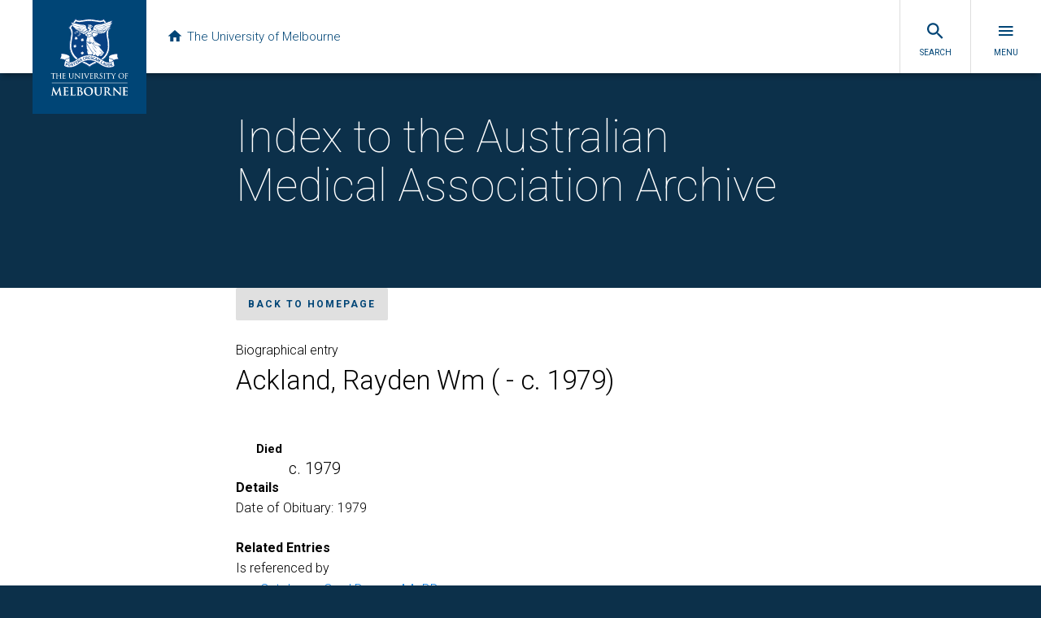

--- FILE ---
content_type: text/html
request_url: https://amaa.esrc.aws.uom.cloud/biogs/person00030b.htm
body_size: 4421
content:
<!DOCTYPE html>
<html>
<head>
  <meta charset="utf-8" />
  <meta content="width=device-width, initial-scale=1.0" name="viewport" />
  <meta content="IE=edge" http-equiv="X-UA-Compatible" />
	<title>Ackland, Rayden Wm - Biographical entry - Index to the AMA archive</title>
	<meta name="viewport" content="width=device-width, initial-scale=1">
	<meta name="Description" lang="en" content="Description">
	<meta name="robots" content="index, follow">
	<meta name="robots" content="noodp, noydir">
	<meta name="format-detection" content="telephone=no" />
	<link rel="schema.DC" href="http://purl.org/DC/elements/1.0/" />
<meta name="DC.Title" lang="en" content="Ackland, Rayden Wm - Biographical entry - Index to the AMA archive" />
<meta name="DC.Creator" lang="en" content="CREATOR" />
<meta name="DC.Subject" lang="en" content="Ackland, Rayden Wm - Biographical entry - Index to the AMA archive, SUBJECT TERMS" />
<meta name="DC.Description" lang="en" content="Ackland, Rayden Wm - Biographical entry - Index to the AMA archive - NAME is a biographical, bibliographical and archival database of SUBJECT with links to related articles and images. ADD MORE DESCRIPTION AS REQUIRED" />
<meta name="DC.Publisher" lang="en" content="PUBLISHER" />
<meta name="DC.Date.Created" scheme="ISO8601" lang="en" content="2019-01-22" />
<meta name="DC.Date.LastModified" scheme="ISO8601" lang="en" content="2019-06-04" />
<meta name="DC.Type" lang="en" content="Document" />
<meta name="DC.Format" scheme="IMT" lang="en" content="text/html" />
<meta name="DC.Identifier" scheme="URL" lang="en" content="http://biogs/person00030b.htm" />
<meta name="DC.Language" scheme="ISO639" lang="en" content="en-gb" />
<meta name="DC.Rights" lang="en" content="Copyright of" />
<meta name="Author" lang="en" content="CREATOR" />
<meta name="Description" lang="en" content="Ackland, Rayden Wm - Biographical entry - Index to the AMA archive, NAME is a biographical, bibliographical and archival database of SUBJECT with links to related articles and images. ADD MORE DESCRIPTION AS REQUIRED" />
<meta name="Keywords" lang="en" content="Ackland, Rayden Wm - Biographical entry - Index to the AMA archive, SUBJECT TERMS" />
<meta name="Generator" content="Online Heritage Resource Manager (OHRM) V Alpha 2.16++++" />

	<meta name="EAC" lang="en" content="eac/person00030.xml" />
	<!-- CSS links -->
	<!--[if lt IE 9]><script src="//oss.maxcdn.com/libs/html5shiv/3.7.0/html5shiv.js"></script><![endif]-->
    <link rel="stylesheet" href="//uom-design-system.s3.amazonaws.com/v3.0/uom.css">
    <script src="//uom-design-system.s3.amazonaws.com/v3.0/uom.js"></script>
	<link rel="stylesheet" href="../assets/css/custom.css">
	<!-- Header Javascript links -->
	<script src="../assets/js/responsive-nav.js"></script> 
	<!--[if lt IE 9]>
		<script src="https://html5shim.googlecode.com/svn/trunk/html5.js"></script>
		<script src="../assets/js/respond.min.js"></script>
	<![endif]-->
</head>
<body id="entity">
<div class="uomcontent">
    <div class="page-inner">
              <div role="main">
	<header class="container header" role="banner">
		<h1>Index to the Australian Medical Association Archive</h1>
		<p></p>
	</header>
<div class="no-js" id="sitemap" role="navigation">
  <h2>Index to the Australian Medical Association Archive</h2>
    <ul>
			<li id="nav-home"><a href="../index.html">Home</a></li>
			<li id="nav-about"><a href="../about.html">About</a></li>
			<li id="nav-browse"><a href="../browse.htm">Browse</a></li>
			<li id="nav-access"><a href="../access.html">Access</a></li>
			<li id="credits"><a href="../credits.html">Credits</a></li>
    </ul>
</div>
<p>
  <a class="button-small with-arrow-left soft" href="../index.html">Back to homepage</a>
</p>
	 			<h4>Biographical entry</h4>
				<h1>
					Ackland, Rayden Wm ( - c. 1979)
				</h1>
				

<dl class="content-summary">
<dt class="enddate">Died</dt><dd class="enddate">c. 1979</dd>
</dl>



<div class="module">
<h3 id="details">Details</h3>
<p>Date of Obituary: 1979</p>

</div>



<div class="module">
<h3 id="related">Related Entries</h3>
<div id="isreferencedby">
<h4>Is referenced by</h4>
<ul class="relatedentitylist">
<li><a href="AA_BDb.htm">Catalogue Card Drawer AA_BD</a>
<p>Drawer: "AA_BD", card 67</p>
</li>
</ul>
</div>


</div>








		 </div>
</div>
</div>
<!-- Footer Javascript links -->
<script>
  var navigation = responsiveNav("#nav");
</script>
</body>
</html>


--- FILE ---
content_type: image/svg+xml
request_url: https://d2h9b02ioca40d.cloudfront.net/shared/logo.svg
body_size: 19705
content:
<?xml version="1.0" encoding="UTF-8"?>
<svg xmlns="http://www.w3.org/2000/svg" viewBox="-10 -10 62.52 62.841">
  <path fill="#FFF" d="M.091 30.394c-.005.015-.091.379-.091.426 0 .048.027.065.05.065.041 0 .058-.033.067-.059 0 .001.064-.116.064-.116.055-.082.139-.107.376-.112 0 0 .432-.006.549-.007v1.629c0 .367 0 .684-.019.847-.016.117-.035.179-.09.19-.001 0-.111.015-.111.015-.042 0-.061.027-.061.054 0 .061.069.061.092.061l.321-.01.062-.003.046.002.436.01c.084 0 .093-.043.093-.061 0-.026-.019-.054-.061-.054l-.172-.015c-.093-.013-.116-.074-.127-.189-.02-.163-.02-.48-.02-.847v-1.629c.054.001.464.007.464.007.377.008.441.1.453.19l.004.042c.003.037.008.094.061.094.01 0 .058-.004.058-.081l.004-.125.008-.306c0-.023 0-.078-.05-.078l-.047.007c-.056.011-.159.032-.341.032H.639l-.306-.019c-.001 0-.127-.033-.127-.033l-.049-.015c-.037.002-.052.046-.066.088zm5.279-.022l-.063.002-.05-.002-.393-.01c-.023 0-.093 0-.093.061 0 .031.026.053.062.053l.127.01c.107.023.138.066.145.197l.007.845v.083l-1.656-.007.006-.076.008-.845c.007-.133.037-.181.121-.197l.092-.011c.036 0 .061-.022.061-.053 0-.041-.031-.061-.093-.061l-.32.009-.065.002-.051-.002-.392-.01c-.061 0-.092.021-.092.061 0 .03.026.053.061.053l.126.01c.107.023.139.066.145.197l.008.845v.69c0 .367 0 .684-.019.847-.016.117-.035.179-.09.19-.001 0-.112.015-.112.015-.042 0-.061.027-.061.054 0 .061.07.061.093.061l.319-.009.064-.002.046.002.436.01c.083 0 .092-.043.092-.061 0-.027-.019-.054-.06-.054l-.173-.015c-.092-.013-.115-.074-.127-.189-.02-.163-.02-.48-.02-.847v-.412l1.657.007-.004.407c0 .367 0 .684-.02.846-.015.114-.034.179-.09.19-.001 0-.111.015-.111.015-.042 0-.062.028-.062.054 0 .061.07.061.093.061l.321-.01.063-.002.045.002.437.01c.084 0 .093-.043.093-.061 0-.026-.019-.054-.061-.054l-.172-.015c-.093-.013-.116-.074-.128-.189-.019-.163-.019-.48-.019-.847v-.69l.007-.845c.008-.135.037-.181.121-.196l.092-.011c.036 0 .062-.022.062-.053 0-.061-.07-.061-.093-.061l-.32.008zm2.504-.027l-.019.007-.163.019-.896.004-.053-.002-.39-.01c-.023 0-.093 0-.093.061 0 .031.026.053.061.053l.126.01c.107.023.138.066.146.197l.008.845v.69c0 .367 0 .684-.019.846-.016.117-.035.179-.09.19-.001 0-.111.015-.111.015-.042 0-.061.027-.061.054 0 .061.069.061.092.061l.319-.009.066-.002.149.005.819.018c.155 0 .207 0 .24-.123.02-.083.052-.352.052-.388 0-.029 0-.089-.054-.089-.05 0-.059.054-.063.084-.026.151-.069.222-.159.26-.096.041-.264.041-.365.041-.38 0-.415-.048-.425-.293v-1.013c0 .002.555.021.555.021.133.013.165.066.178.115 0 .001.014.122.014.122 0 .038.024.064.058.064.058 0 .058-.07.058-.103l.015-.248.031-.223c0-.057-.037-.061-.049-.061l-.079.057c-.03.033-.076.04-.167.048l-.62.008.006-1.091c.047-.009.464-.006.527.002.215.023.235.07.255.115 0-.001.021.129.021.129 0 .073.043.08.061.08.02 0 .045-.012.057-.067 0-.002.015-.199.015-.199l.004-.063.024-.133.009-.052c0-.061-.035-.066-.046-.066l-.044.014zm4.47.027l-.067.003-.055-.002-.361-.01c-.023 0-.092 0-.092.061 0 .03.026.053.061.053l.126.01c.115.025.138.073.146.197l.007.845v.49c0 .469-.066.75-.22.942-.14.167-.367.271-.592.271-.222 0-.387-.034-.572-.208-.141-.134-.284-.352-.284-.947v-.547l.007-.845c.008-.136.037-.184.12-.196l.093-.011c.036 0 .062-.022.062-.053 0-.061-.07-.061-.092-.061l-.291.008-.097.003-.081-.003-.37-.009c-.023 0-.092 0-.092.061 0 .03.026.053.061.053l.127.01c.107.023.138.066.145.197l.008.845v.572c0 .634.187.896.351 1.053.266.25.632.287.828.287.211 0 .527-.031.828-.298.329-.292.371-.792.371-1.194v-.42l.008-.845c.007-.135.036-.181.121-.196.001 0 .092-.011.092-.011.035 0 .061-.022.061-.053 0-.061-.069-.061-.092-.061l-.265.009zm1.051.162l-.004 2.247c0 .351-.02.448-.096.47-.001 0-.152.022-.152.022-.042 0-.061.027-.061.054 0 .061.065.061.092.061l.312-.009.064-.003.057.002.358.01c.028 0 .1 0 .1-.061 0-.025-.016-.054-.062-.054l-.188-.022c-.079-.024-.122-.097-.13-.427l-.048-1.797c.097.107.969 1.066.969 1.066.426.459.984 1.026 1.025 1.065.224.222.263.258.307.258.06 0 .065-.047.065-.308l.007-2.297c0-.245.021-.299.122-.321.001 0 .088-.011.088-.011.05 0 .073-.03.073-.058 0-.057-.068-.057-.1-.057l-.263.009-.07.003-.084-.003-.324-.009c-.038 0-.108 0-.108.057 0 .037.022.058.061.058l.186.019c.094.025.126.078.129.343l.042 1.913c-.076-.083-.292-.317-.292-.317l-.595-.648-1.281-1.381c-.055-.061-.091-.098-.125-.098-.068-.002-.074.087-.074.224zm4.018-.162l-.063.002-.061-.002-.336-.01c-.023 0-.092 0-.092.061 0 .03.026.053.06.053l.115.014c.06.014.102.052.111.193l.008.845v.69c0 .367 0 .684-.02.846-.017.12-.034.179-.09.19-.001 0-.111.015-.111.015-.042 0-.061.028-.061.054 0 .061.07.061.093.061l.321-.01.064-.002.044.002.437.01c.084 0 .093-.043.093-.061 0-.026-.019-.054-.06-.054l-.172-.015c-.093-.013-.116-.074-.128-.19-.02-.163-.02-.48-.02-.847v-.69l.008-.845c.008-.133.037-.181.121-.197l.092-.011c.036 0 .062-.022.062-.053 0-.061-.07-.061-.093-.061l-.322.012zm3.507 0l-.058.003-.091-.003-.293-.009c-.04 0-.116 0-.116.061 0 .02.01.053.073.053l.139.014c.026.014.031.045.031.062l-.034.14c-.079.259-.565 1.53-.809 2.105-.049-.131-.727-1.937-.727-1.937-.057-.147-.104-.27-.104-.314 0-.022.006-.039.034-.052l.136-.017c.062 0 .069-.04.069-.058 0-.057-.085-.057-.136-.057l-.285.009-.08.003-.097-.003-.362-.009c-.055 0-.132 0-.132.057 0 .036.023.058.061.058l.141.014c.123.036.177.07.263.284l.969 2.427c.073.183.095.239.16.239.048 0 .066-.039.124-.169l.067-.147.484-1.135.232-.56.229-.556c.103-.259.159-.323.204-.355.066-.042.145-.042.171-.042.067 0 .077-.036.077-.058 0-.038-.032-.057-.096-.057l-.244.009zm2.14-.027l-.017.007-.164.019-.896.004-.052-.002-.391-.01c-.023 0-.093 0-.093.061 0 .031.026.053.062.053l.127.01c.106.023.138.066.145.197l.008.845v.69c0 .367 0 .684-.02.846-.016.117-.034.179-.09.19l-.112.015c-.042 0-.061.028-.061.054 0 .061.07.061.093.061l.32-.009.064-.002.15.005.819.018c.155 0 .208 0 .241-.123.019-.083.052-.352.052-.388 0-.029 0-.089-.053-.089-.049 0-.058.05-.065.083-.026.152-.068.222-.158.261-.097.041-.265.041-.365.041-.38 0-.415-.048-.425-.293l-.001-.496.001-.172v-.345c0 .002.555.021.555.021.149.015.168.081.178.116l.014.121c0 .039.023.064.058.064.057 0 .057-.07.057-.103l.016-.248.031-.223c0-.057-.038-.061-.05-.061l-.072.051c-.036.04-.082.047-.174.055l-.62.008.006-1.091c-.006-.009.527.002.527.002.213.023.234.07.255.116l.021.129c0 .073.043.08.062.08.017 0 .046-.009.056-.068l.016-.186.005-.075.031-.187c0-.059-.032-.066-.045-.066l-.046.014zm1.428 1.547c-.013-.008-.014-.015-.014-.022v-1.282c0-.01.003-.015.012-.019.03-.009.13-.022.252-.022.406 0 .648.282.648.755 0 .266-.085.483-.226.578-.087.062-.194.07-.277.07-.184 0-.349-.03-.395-.058zm-.061-1.521l-.131.004-.052-.002-.391-.01c-.023 0-.092 0-.092.061 0 .031.026.053.061.053l.126.01c.107.023.138.066.146.197l.008.845v.69c0 .367 0 .684-.02.846-.015.114-.034.179-.09.19l-.111.015c-.042 0-.061.027-.061.054 0 .061.07.061.093.061l.353-.011c.016-.001.062.001.062.001l.435.01c.085 0 .094-.043.094-.061 0-.026-.019-.054-.062-.054l-.172-.015c-.093-.013-.116-.074-.127-.189-.02-.163-.02-.48-.02-.847v-.094c-.002-.001.48.006.48.006l.031.016c0 .001.135.185.135.185l.288.391.053.069c.196.258.325.429.486.515.108.059.214.078.434.078h.278c.049 0 .124 0 .124-.061 0-.03-.03-.054-.066-.054l-.149-.01c-.102-.016-.261-.062-.461-.273-.205-.219-.445-.527-.722-.884 0 0-.054-.07-.076-.097.315-.298.465-.587.465-.907 0-.279-.178-.482-.283-.558-.218-.156-.494-.178-.735-.178l-.331.008zm2.532.672c0 .268.088.519.521.874l.176.145c.346.285.44.432.44.683 0 .244-.182.491-.531.491-.143 0-.482-.037-.552-.376l-.011-.139c0-.022 0-.073-.057-.073-.052 0-.058.058-.062.089l-.003.038-.017.381c0 .105.003.14.076.176.151.074.328.11.539.11.239 0 .449-.059.609-.171.255-.181.346-.468.346-.675 0-.307-.096-.56-.584-.945l-.109-.086c-.375-.307-.467-.432-.467-.635 0-.254.181-.425.451-.425.325 0 .433.135.464.193.021.038.044.14.048.185.003.028.009.078.061.078.058 0 .058-.078.058-.12l.013-.386.002-.03c0-.057-.051-.057-.068-.057l-.131-.019c-.112-.027-.23-.04-.371-.04-.502-.001-.841.295-.841.734zm2.631-.671l-.065.002-.06-.002-.335-.01c-.062 0-.093.021-.093.061 0 .03.026.053.061.053l.114.014c.053.013.103.044.112.193l.007.845v.69c0 .367 0 .684-.019.847-.016.117-.035.179-.09.19-.001 0-.111.015-.111.015-.042 0-.061.028-.061.054 0 .061.069.061.092.061l.321-.01.063-.002.046.002.437.01c.083 0 .091-.043.091-.061 0-.027-.019-.054-.061-.054l-.172-.015c-.093-.013-.116-.074-.127-.189-.02-.163-.02-.48-.02-.847v-.69l.009-.845c.007-.133.036-.181.121-.197l.092-.011c.036 0 .062-.022.062-.053 0-.061-.07-.061-.093-.061l-.321.01zm.876.03c-.002.007-.089.371-.089.418 0 .048.027.065.049.065.04 0 .057-.031.067-.058l.064-.116c.055-.082.139-.108.375-.112 0 0 .433-.006.55-.007v1.629c0 .367 0 .684-.019.846-.015.114-.034.179-.09.19-.001 0-.112.015-.112.015-.042 0-.061.027-.061.054 0 .061.069.061.092.061l.32-.009.065-.002.046.002.435.01c.081 0 .093-.038.093-.061 0-.026-.019-.054-.061-.054l-.173-.015c-.092-.013-.115-.074-.127-.19-.02-.163-.02-.48-.02-.847v-1.629c.054.001.464.007.464.007.378.008.441.101.454.19l.004.042c.003.037.006.094.062.094.009 0 .057-.004.057-.081l.004-.125.008-.305c0-.023 0-.078-.049-.078l-.046.007c-.055.011-.158.032-.341.032h-1.47l-.308-.019-.126-.033-.048-.014c-.036-.001-.052.04-.069.093zm5.098-.031l-.103.004-.063-.003-.196-.008c-.081 0-.093.033-.093.053 0 .041.038.054.076.066.017.005.046.012.046.083 0 .056-.021.118-.063.185-.067.111-.506.868-.628 1.107-.13-.218-.635-1.087-.693-1.192-.029-.055-.047-.098-.047-.138 0-.017.012-.032.035-.044l.02-.008c.026-.01.055-.021.055-.054 0-.038-.027-.057-.08-.057l-.277.009-.053.001-.092-.003-.295-.009c-.078 0-.082.048-.082.057 0 .034.029.058.069.058.027 0 .097.021.152.058.077.052.174.157.258.282.141.208.664 1.067.688 1.125.052.115.088.196.088.4v.337l-.012.389c-.005.078-.026.174-.098.189l-.111.015c-.042 0-.061.027-.061.054 0 .061.069.061.092.061l.321-.01.063-.002.047.002.435.01c.084 0 .093-.043.093-.061 0-.026-.019-.054-.061-.054l-.172-.015c-.087-.012-.126-.067-.135-.189l-.011-.389v-.337c0-.126 0-.245.056-.38.067-.161.613-1.08.744-1.24.087-.107.129-.15.201-.192.054-.035.123-.051.164-.051.06 0 .081-.033.081-.062 0-.024-.021-.053-.081-.053l-.277.006zm2.111 1.39c0-.777.427-1.26 1.114-1.26.56 0 1.162.443 1.162 1.417 0 1.251-.877 1.315-1.052 1.315-.721 0-1.224-.606-1.224-1.472zm-.433.109c0 .757.485 1.572 1.551 1.572.923 0 1.594-.687 1.594-1.634 0-.897-.631-1.5-1.57-1.5-1.148 0-1.575.958-1.575 1.562zm5.182-1.524l-.021.011-.119.012-.046.002-.963.004-.052-.002-.391-.01c-.023 0-.093 0-.093.061 0 .031.026.053.062.053l.126.01c.107.023.139.066.146.197l.008.845v.69c0 .367 0 .684-.02.846-.016.117-.035.179-.09.19l-.111.015c-.042 0-.061.027-.061.054 0 .061.07.061.093.061l.32-.009.064-.002.047.002.435.01c.084 0 .093-.043.093-.061 0-.027-.019-.054-.062-.054l-.171-.015c-.093-.013-.116-.074-.127-.189-.02-.163-.02-.48-.02-.847v-.334c.146-.005.499-.004.586.006.104.013.161.072.18.122l.019.111.002.023c0 .035.023.061.057.061.057 0 .057-.068.057-.104l.016-.259.032-.223c0-.057-.037-.061-.049-.061-.029 0-.046.022-.061.042-.033.046-.068.059-.165.067l-.174.004-.502.004.002-1.087c.005-.013.608-.002.608-.002.141.004.221.067.241.108l.032.137c0 .073.048.076.057.076.021 0 .048-.011.061-.067 0-.002.015-.195.015-.195l.004-.068.023-.134.009-.052c0-.039-.022-.066-.053-.066l-.044.017zM.484 35.658h41.815v.239H.484zm4.213 2.513S3.2 41.315 3.064 41.599c-.026-.055-1.639-3.386-1.639-3.386-.076-.152-.116-.196-.177-.196-.04 0-.093.029-.118.17l-.599 3.947c-.033.223-.084.433-.236.466l-.178.018c-.028 0-.112 0-.112.057 0 .082.09.082.124.082l.372-.011.227-.007.194.006.442.012c.078 0 .16-.006.16-.082 0-.036-.038-.057-.106-.057l-.251-.03c-.114-.027-.17-.085-.17-.179l.018-.283s.275-2.108.311-2.38c.05.082.294.601.294.601l.335.717c.072.167.543 1.079.697 1.375l.018.033c.092.173.147.277.207.277.065 0 .097-.06.237-.347 0 0 1.319-2.748 1.32-2.748 0 .025.359 2.659.359 2.659.008.053.011.097.011.132 0 .074-.014.107-.031.113-.04.017-.077.039-.077.081 0 .055.064.07.189.081.239.018 1.073.036 1.23.036.111 0 .172-.029.172-.082 0-.057-.076-.057-.112-.057-.083 0-.2-.007-.371-.06-.178-.054-.234-.236-.286-.599l-.551-3.741c-.019-.135-.059-.201-.124-.201-.064.001-.097.059-.146.155zm4.738-.055l-.036.011-.259.036c-.103.005-1.092.006-1.512.006l-.31-.009-.071-.003-.491-.006c-.072 0-.148.005-.148.069 0 .069.08.069.118.069l.233.018c.198.042.238.14.249.332.012.193.012.359.012 1.282v1.065c0 .555 0 1.034-.03 1.287-.027.196-.06.299-.164.32l-.215.024c-.048 0-.112.007-.112.063 0 .05.046.075.136.075l.418-.012.345-.006.629.018.176.004.872.014c.233 0 .296 0 .341-.168.031-.124.079-.535.079-.676 0-.061 0-.124-.063-.124-.058 0-.07.043-.081.103-.043.25-.114.368-.264.437-.154.071-.41.071-.563.071-.629 0-.7-.1-.712-.494l-.001-.688.001-.25v-.478c0-.046.011-.046.022-.046.136 0 .741.006.858.018.192.02.292.09.326.225l.019.159.004.057c0 .043.025.068.069.068.069 0 .069-.081.069-.13l.011-.191.013-.214.041-.377.008-.065c0-.04-.021-.063-.057-.063-.035 0-.061.03-.1.074-.059.066-.146.084-.289.095-.088.01-.431.014-.966.014-.019 0-.027-.005-.027-.052v-1.531c0-.045.015-.045.027-.045.117 0 .754.012.858.024.304.037.355.11.394.209.034.082.035.199.035.212 0 .03 0 .1.07.1.059 0 .071-.057.075-.079l.022-.278.008-.124.04-.335.008-.06c0-.017 0-.07-.051-.07l-.064.015zm2.334.045l-.321.007-.307-.007-.522-.011c-.072 0-.148.005-.148.069 0 .069.08.069.118.069l.196.018c.198.042.238.14.249.332.012.193.012.359.012 1.282v1.065c0 .555 0 1.034-.03 1.287-.027.196-.06.299-.164.32l-.215.024c-.048 0-.112.007-.112.063 0 .075.102.075.136.075l.418-.012.345-.006.945.023.816.013c.318 0 .357-.031.396-.175.049-.178.091-.63.091-.7 0-.058 0-.118-.063-.118-.07 0-.077.068-.081.104-.012.113-.084.279-.154.354-.142.154-.358.165-.697.165-.484 0-.628-.045-.723-.129-.122-.105-.122-.526-.122-1.29v-1.065c0-.923 0-1.089.012-1.282.013-.221.066-.304.212-.331l.233-.018c.064 0 .124-.008.124-.069 0-.061-.068-.069-.142-.069l-.502.012zm3.735-.003l-.436.01-.233-.006-.59-.012c-.072 0-.148.005-.148.069 0 .069.08.069.118.069l.232.018c.198.042.238.14.249.332.012.193.012.359.012 1.282v1.065c0 .555 0 1.034-.03 1.287-.022.162-.05.297-.164.32l-.215.024c-.048 0-.111.007-.111.063 0 .075.102.075.136.075l.418-.012.345-.006.453.018.236.011.188.008c1.127 0 1.631-.67 1.631-1.334 0-.685-.558-1.124-1.089-1.313.363-.293.605-.588.605-1.054 0-.216-.094-.923-1.304-.923l-.303.009zm.2.27c.54 0 .742.567.742.924 0 .284-.084.502-.243.63-.105.093-.247.112-.426.112l-.281-.018c-.018-.004-.031-.011-.031-.052v-1.495c0-.065.011-.079.043-.089l.196-.012zm-.037 3.973c-.185-.075-.203-.168-.203-.567v-1.435c0-.025.009-.027.021-.027l.26.006c.229.012.367.052.494.142.524.366.581.956.581 1.193 0 .723-.598.76-.718.76-.136 0-.273-.006-.435-.072zm2.54-1.947c0 1.15.768 2.388 2.455 2.388 1.484 0 2.521-1.027 2.521-2.497 0-1.406-.943-2.279-2.46-2.279-1.729 0-2.516 1.238-2.516 2.388zm.865-.188c0-1.635.924-1.88 1.474-1.88 1.036 0 1.759.897 1.759 2.182 0 1.751-.972 1.94-1.39 1.94-1.085.001-1.843-.921-1.843-2.242zm8.755-2.103l-.175.005c-.017-.001-.696-.018-.696-.018-.069 0-.142.005-.142.069 0 .069.079.069.118.069l.214.018c.198.042.238.14.249.332.012.193.012.359.012 1.282v.757c0 .648-.025 1.169-.347 1.491-.291.291-.674.322-.824.322-.209 0-.484-.028-.747-.245-.243-.198-.467-.514-.467-1.478v-.847c0-.923 0-1.089.012-1.282.013-.221.066-.304.212-.331l.172-.018c.033 0 .112 0 .112-.069 0-.064-.077-.069-.148-.069l-.443.011-.302.008-.323-.007-.56-.011c-.072 0-.148.005-.148.069 0 .069.079.069.118.069l.232.018c.198.042.238.141.249.332.012.193.012.359.012 1.282v.884c0 .768.173 1.281.544 1.615.466.421 1.088.421 1.354.421.352 0 .816-.05 1.269-.44.51-.437.58-1.139.58-1.833v-.647c0-.923 0-1.089.012-1.282.012-.221.066-.304.211-.331l.173-.018c.064 0 .124-.008.124-.069 0-.064-.073-.069-.142-.069l-.515.01zm2.619-.004l-.444.01-.243-.006-.587-.012c-.071 0-.148.005-.148.069 0 .069.08.069.118.069l.233.018c.198.042.238.14.249.332.012.193.012.359.012 1.282v1.065c0 .555 0 1.034-.03 1.287-.022.162-.05.297-.164.32l-.215.024c-.048 0-.112.007-.112.063 0 .075.102.075.136.075l.493-.011.246-.007.195.005.694.013c.034 0 .136 0 .136-.075 0-.019-.009-.063-.087-.063l-.295-.024c-.162-.022-.203-.129-.223-.32-.03-.254-.03-.736-.03-1.294v-.085c0-.025.009-.033.033-.033l.526.012c.042 0 .072.006.098.037l.29.4.309.435c.354.487.58.758.834.894.164.088.323.117.655.117h.575c.042 0 .13 0 .13-.075 0-.019-.009-.063-.088-.063l-.167-.018c-.098-.02-.342-.068-.67-.407-.308-.324-.658-.765-1.101-1.324 0 0-.188-.236-.203-.256.555-.454.794-.86.794-1.357 0-.441-.274-.744-.418-.842-.338-.232-.757-.263-1.122-.263l-.409.008zm-.022 2.335c-.033-.015-.044-.03-.044-.095v-1.84c0-.045.01-.061.044-.07.055-.016.152-.024.317-.024.339 0 .911.23.911 1.093 0 .556-.22.8-.351.896-.104.075-.179.1-.421.1-.174 0-.343-.023-.456-.06zm4.131-2.226l-.054 3.583c-.006.522-.031.692-.177.737-.09.026-.207.03-.268.03-.031 0-.112 0-.112.063 0 .075.085.075.148.075l.552-.014.102-.004.168.005.582.013c.05 0 .154 0 .154-.075 0-.063-.083-.063-.118-.063-.09 0-.206-.005-.31-.042-.131-.046-.191-.243-.202-.658 0 0-.065-2.46-.066-2.515.034.029.123.126.123.126.255.28.784.861 1.31 1.383l.803.804.983.976c.07.069.144.137.216.137.083 0 .093-.102.093-.202l.067-3.819c.006-.338.056-.455.213-.5l.177-.018c.082 0 .124-.023.124-.069 0-.069-.093-.069-.154-.069l-.483.014-.111.004-.213-.006-.519-.012c-.073 0-.172 0-.172.069 0 .061.06.069.112.069.085 0 .227 0 .315.035.128.053.19.147.196.531 0 0 .057 2.544.06 2.703h-.015c0-.006-.425-.447-.425-.447l-.897-.928c-.92-.914-1.867-1.933-1.876-1.943l-.056-.061c-.071-.079-.119-.131-.178-.131-.082-.001-.092.125-.092.219zm7.597-.152l-.035.01-.259.036c-.103.005-1.091.006-1.512.006l-.309-.009-.072-.003-.491-.006c-.071 0-.148.005-.148.069 0 .069.079.069.118.069l.233.018c.198.042.238.14.249.332.012.193.012.359.012 1.282v1.065c0 .555 0 1.034-.03 1.287-.022.161-.05.297-.164.32l-.215.024c-.048 0-.112.007-.112.063 0 .075.103.075.136.075l.418-.012.345-.006.629.018.176.004.872.014c.227 0 .296 0 .341-.168.031-.123.079-.534.079-.676 0-.061 0-.124-.063-.124-.058 0-.07.043-.081.103-.043.25-.114.368-.264.437-.155.071-.41.071-.563.071-.628 0-.7-.1-.711-.494l-.001-.688.001-.25v-.478c0-.046.011-.046.021-.046.136 0 .742.006.858.018.192.021.292.09.326.225l.02.161.004.055c0 .043.024.068.069.068.069 0 .069-.081.069-.13l.011-.196.013-.209.041-.377.008-.066c0-.04-.021-.063-.057-.063-.035 0-.061.03-.1.075-.059.066-.146.083-.289.095-.089.008-.433.012-.967.012-.019 0-.027-.005-.027-.052v-1.531c0-.045.015-.045.027-.045.117 0 .754.012.858.024.304.037.355.11.393.209.034.082.035.199.035.212 0 .03 0 .1.069.1.06 0 .071-.059.075-.079l.022-.277.008-.124.04-.335.008-.06c0-.046-.018-.07-.051-.07l-.063.017zM21.223 26.999c-1.011-1.011-2.262-1.546-3.471-2.063l-.096-.041-.644-.241c-.077-.029-.126-.047-.156-.061l-.111-.051-.004.013c-3.96-1.401-6.382-4.662-6.486-8.744-.006-.166-.009-.342-.009-.524 0-.613.036-1.256.108-1.913l.177-1.325.351-2.084c.036-.213.054-.321.066-.371l.031-.127-.023-.002c.021-.289.042-.644.042-.996 0-1.437-.364-2.344-1.181-2.943l-.007-.003-.107-.106 1.761-2.295-.05-.067c-.138-.183-.218-.374-.238-.567l-.027-.26.247.088c.157.056.315.106.484.152l.071.02L13.702.206l.08.134c.328.553.915.822 1.794.822.36 0 .773-.044 1.3-.137 0 0 1.73-.267 1.745-.269C19.819.617 20.047.59 20.084.587l.109-.012c.341-.033.708-.05 1.092-.05.755 0 1.574.064 2.433.189.005.001 1.228.183 1.24.184l1.525.253c.224.022.479.043.738.043.683 0 1.161-.151 1.502-.476.076-.067.137-.146.197-.222l.17-.215L30.703 2.4l.077-.03c.261-.1.619-.229 1.075-.393 0 0 .239-.086.317-.115.591-.215 1.072-.361 1.47-.445l.313-.066-.128.294c-.109.25-.208.44-.31.596l-.191.293.325-.131c.006-.003.235-.094.431-.172l-.206.395c-.11.211-.535.88-.928 1.171l-.086.064.062.088c.003.004.006.008.008.012.041.065.064.166.064.278 0 .106-.021.212-.055.284-.044.092-.112.214-.241.346l-.067.068.433.57-.086.064c-.832.626-1.237 1.592-1.237 2.951l.001.046c-.003.07-.004.144-.004.22 0 .314.022.655.065 1.014l.212 1.33c.149.889.226 1.348.228 1.367.041.391.147 1.402.156 1.48.051 1.258.056 1.372.056 1.379.001.052.002.105.002.159 0 2.202-.739 4.431-1.928 5.819l-.023.029c-.773.942-1.833 2.232-4.725 3.25-1.622.59-3.065 1.168-4.303 2.268l-.005.004-.046.053-.038.042-.089.099-.079-.082z"/>
  <path fill="#094183" d="M32.605 5.3c-.023-.03-.041-.044-.059-.046.018.003.036.015.059.046zm.002.003s-.001-.002-.002-.003c.001.001.002.002.002.003zm1.011-3.01c.109-.167.212-.368.319-.613l.213-.489-.522.11c-.403.085-.889.232-1.485.449-.083.03-.193.07-.317.114-.41.148-.799.289-1.077.394L29.101.09l-.259.326c-.059.076-.115.147-.186.21-.32.304-.773.446-1.426.446-.256 0-.511-.021-.72-.041L24.983.777c-.018-.003-1.239-.184-1.239-.184-.864-.126-1.688-.191-2.449-.191-.428 0-.836.021-1.213.062-.037.004-.241.028-1.469.17-.02.003-1.745.269-1.747.27-.521.093-.928.136-1.28.136-.837 0-1.393-.251-1.7-.768L13.723 0l-1.805 2.352c-.157-.043-.312-.092-.476-.15l-.412-.146.045.434c.023.226.117.433.259.622L9.566 5.418l.179.18.014.011c.786.576 1.136 1.456 1.136 2.854 0 .394-.027.794-.05 1.098h.003c-.013.054-.031.159-.068.379l-.351 2.088c-.003.022-.117.876-.177 1.327-.072.66-.109 1.308-.109 1.925 0 .183.003.361.009.527.106 4.166 2.598 7.486 6.665 8.882l.001-.002c.034.015.085.035.163.064 0 0 .634.237.639.239l.096.041c1.2.513 2.44 1.043 3.436 2.039l.161.162.166-.185.039-.042s.024-.027.043-.049c1.224-1.087 2.657-1.66 4.267-2.246 2.92-1.028 3.991-2.331 4.773-3.284l.022-.027c1.205-1.407 1.954-3.664 1.954-5.891 0-.054-.001-.109-.002-.161 0-.002 0-.005-.056-1.385-.003-.022-.103-.982-.156-1.487 0-.003-.001-.01-.229-1.369l-.211-1.326c-.043-.354-.064-.691-.064-1.001 0-.074.001-.147.004-.221l-.001-.044c0-1.323.39-2.259 1.193-2.863l.173-.13-.442-.582c.136-.139.21-.27.261-.375.083-.173.098-.49-.014-.668-.004-.006-.008-.012-.012-.017.406-.299.838-.973.96-1.208l.344-.658c0-.002-.701.278-.707.28zM12.3 2.459L13.704.635c.495.713 1.308.763 2.114.792l.536-.057 2.292-.361 1.541-.176c1.492-.17 2.977.064 4.391.261l2.037.333c.863.063 1.789.042 2.376-.602l.112-.126 1.298 1.707-.006.003c-.027.013-.068.031-.12.052-.167.061-.357.13-.534.201-.022.008-.045.016-.068.024l-.022-.005-.661-.871c-.686.389-1.542.445-2.369.389l-1.189-.184-1.47-.24-1.569-.184c-.94-.077-1.902-.042-2.815.064l-1.3.184-2.164.326c-.835.07-1.641-.029-2.313-.403l-.671.87c-.087-.017-.174-.034-.265-.052-.206-.043-.39-.081-.565-.121zm16.441 4.054c-.02.212-.267.26-.349.431l-.116.083c.102-.007.212-.069.282-.158.171-.054.709-.166.733-.061.024.104-.026.201-.185.315-.159.114-.728.357-1.146.289-.233-.006-.453.061-.672.109l-1.126.33c-.39.103-.846.158-1.269.055-.624-.116-1.241-.282-1.901-.241-.074.003-.179.062-.22.151.069-.014.172-.048.241 0-.01.085-.021.557-.203.735-.048-.054-.073-.142-.098-.22-.024-.078-.297-1.27.225-1.647.312-.101.719.088.823.144.403.218 1.092.334 1.626.541.233-.028.459-.103.699-.131l1.613-.213c.288.054.331-.316.583-.342.165.006.268-.118.398-.192.024-.019.062-.013.062.022zm-13.298.727c.062-.055.277-.103.48-.074s.567.117.841.31c.556.185.991.568 1.556.745.021-.049-.055-.09-.082-.124.35-.268.714-.515 1.105-.679.253-.296.589-.59 1.001-.529l.093-.01s.002.095 0 .133c-.012.214-.123.428-.245.721 0 0-.342.126-.508.226-.134.081-1.317.775-1.317.775-.336.267-.503-.032-.85-.267-.406-.213-.824-.418-1.174-.748 0-.047.103-.021.055-.075-.199.021-.347.09-.526.145-.076.035-.262.097-.323-.019l.087-.023c.111-.074.151-.223.332-.267-.132-.127-.39-.172-.578-.185l.053-.055zm14.924.097c.014.099-.186.335-.442.392-.312.07-.563.009-.763-.105.009.222.377.305.647.254-.15.206-.607.348-.949.335-.356-.014-.595-.121-.912-.316-.033.214.372.395.661.419-.573.315-1.214.086-1.293.065-.158-.042-.391-.14-.515-.265-.008.166.217.298.417.345-.377.177-.857-.02-1.046-.334.619-.18 1.091-.345 1.72-.501.607.101 1.188-.153 1.415-.418.088-.103.147-.23.151-.262.057-.018.138.003.194.017s.66.147.715.374zm-5.153.902c.296.035.7-.026.838-.069.068.116-.067.312-.181.27.048.164.2.377.173.569-.144-.054-.569-.222-.569-.222.103.172.252.474.198.693-.172-.13-.534-.141-.678-.251.069.261.24.638.014.885-.212-.151-.316-.391-.493-.563.034.247.09.631-.083.858-.109-.138-.58-.32-.566-.484-.048-.015-.174.504-.332.6-.157-.219-.291-.528-.509-.726.061-.069.136-.028.108-.145-.062-.149-.287-.233-.535-.335.037-.077.063-.115.142-.228.201-.287.327-.553.375-.69.079-.227.105-.301.123-.466.256.033.433.073.746.109.324.037.803.141 1.229.195zm-5.324-.092c-.078.085-.126.132-.166.233-.094.232 0 .582.24.754.16.115.214.129.343.167-.315.085-.664.538-.665.778-.122-.113-.154-.335-.123-.54-.087.121-.279.21-.396.223-.043-.104-.023-.372.097-.496-.047-.082-.32-.039-.446.05-.027-.164.033-.294.199-.396-.045-.093-.147-.026-.372.004.144-.07.362-.188.594-.337.395-.253.695-.44.695-.44zm.147 6.573c.342.548.372.569.557.885.185.316.953 1.499 1.101 1.74.149.24.94 1.582 1.451 1.842-.393.428-.205.958-.854 1.063-.375.061-1.427.384-1.791-.225-.364-.608-.529-1.581-.42-2.35.462.718.794 1.036 1.048 1.182-.844-.939-.74-1.134-1.144-1.642-.163-.205-.197-.536-.217-.786-.034-.426-.026-.858-.047-1.285-.012-.231 0-.477-.077-.698-.03-.085-.091-.339-.11-.428-.019-.088-.009-.205-.009-.205s.17.359.512.907zm2.557-8.173c-.356.253-.423.484-1.009.783-.325.165-.643.301-.85.198-.213-.116-.146-.5-.147-.55-.001-.043.005-.105.007-.137.158-.079.386-.03.45-.226.054-.164.04-.349.075-.521.068-.144.274-.213.315-.37-.267.171-.48.432-.81.418-.103-.027-.034-.158-.088-.219-.067-.026-.065-.079-.076-.127.027.004.048.004.05.004.016 0 .028-.012.028-.028 0-.015-.012-.029-.028-.029s-.052-.003-.086-.013c-.003-.002-.004-.004-.006-.006-.006-.055.021-.131-.02-.171l-.165-.029c.014-.171.131-.322.138-.507.028.034.131.026.082.095-.027.028-.02.076-.006.104-.009-.082.288-.188.13-.244-.068-.013-.26.031-.274-.072 0-.151.062-.281.145-.404.172.144.405.267.459.5.061.069.124.158.213.158.192-.075.288.116.473.103 0-.041.021-.082.062-.096.042-.022.089 0 .117.035.021.089-.034.144-.076.199-.069.054-.151.069-.24.082.15.103.281-.062.425-.096.068-.014.137.014.164.082.062.35-.089.857.35 1.03.061.026.13.033.198.054zm6.835 12.724c-.283-.032-.526-.016-.628.252-.144.33-.222.571-.334.762-.134.227-.352.424-.719.526-.367.102-.88.126-.943-.095.094-.448.704-.518.963-.643.485-.234.53-.661.546-1.1-.682-.439-2.055-1.528-2.055-1.528s1.197 1.188 1.834 1.613c0 .374-.098.586-.394.75-.193.107-.414.186-.688.325-.468.265-.328.642-.961.883-.265.101-.905.189-.738-.157.239-.359-.016-.361-.016-.361-.146.043-.534.151-.735.159-.123.005-.247-.085-.14-.185.039-.036.101-.066.167-.116.097-.074.152-.123.194-.197.066-.119.119-.278.048-.32-.086-.05-.217-.015-.28.054-.262.29-.283.777-1.037.636 0 0-.887-.204-.172-1.203.202-.268-.354-.583-.68-.983-.625-.765-2.406-3.654-2.406-3.654-.185-.267-.381-.589-.551-.851s-.226-.82.165-.765c.186.039.246.123.453.035.149-.063.136.16 0 .272-.086.09-.086.256.031.346.153.088.192-.086.365-.036.174.05.297.468.606.557.084.02.138.014.158-.041.045-.125-.099-.296-.064-.448.052.093.183.191.36.288.215.118.34.148.284-.033-.064-.204-.095-.344-.095-.344-.021-.154.116-.272.22-.272.061 0 .124.053.166.123.136.247.071.39.381.487.464.984 1.662 2.244 2.139 2.637.1.082.28.184.419.237-.106-.104-.275-.253-.351-.325-1.256-1.204-2.051-2.318-2.03-2.555.359-.15.415-.499.52-.447.052.031-.114.317-.084.461.017.084.101.199.328.195-.407.406.628.747 1.396.729.277.172.761.464 1.34.597 0 0 .057.277.237.286 0 0 .424.657 1.004 1.279.58.623 1.235 1.634 1.777 2.17zm-4.477-.689c-1.239-1.322-2.469-3.322-2.633-3.383 0 0 1.527 2.318 1.804 2.711.277.393.655.766.833 1.082.056-.092.14-.256-.004-.41zM22.703 6.773c-.531.505.097 1.782-.263 2.302-.039.056-.08.126-.108.181-.286-.094-.459-.102-.701-.105-.143-.002-.314.032-.429.042-.286.024-.499-.003-.761.052.02-.057.057-.103.108-.181-.244.007-.429-.042-.565-.22-.087-.122-.104-.271-.059-.394.069-.19.269-.366.353-.541 0 0 .14-.22.192-.485.024.087.066.231.304.286.222.051.464-.032.858-.23-.18.286-.436.465-.914.542.165.034.478-.033.799-.201.39-.204.881-.88.881-.88.116-.104.346-.202.305-.168zm-.597 1.785c-.087.162-.195.288-.54.304-.44.02-.542-.239-.542-.239.027.135.122.419.545.401.539-.025.537-.466.537-.466zm10.601-3.101c-.812.648-1.062 1.629-1.112 1.927-.135.863-.164 1.831-.007 2.68l.432 2.68.126 1.173.051 1.372c.09 3.167-1.434 7.41-6.634 9.115l-1.258.487c-1.061.467-2.1.977-3.005 1.796-1.259-1.124-2.744-1.739-4.243-2.313-4.773-1.511-6.446-5.542-6.534-8.315-.042-.932-.006-1.93.106-2.863l.199-1.414.332-1.916c.148-1.082.156-2.284-.205-3.274-.176-.452-.502-.863-.898-1.216.436-.578.941-1.245 1.392-1.831.007.017.014.033.022.05l.012.027c.076.21.161.372.228.483.034.064.069.129.108.194l-.757 1.014c.934 1.053.983 2.545.94 3.946l-.113.869-.411 2.482-.162 1.414-.05 1.301c-.161 3.178 2.259 7.248 6.71 8.584 1.16.466 2.284 1.003 3.324 1.768 1.04-.757 2.178-1.287 3.345-1.741 5.151-1.45 6.71-5.423 6.773-8.046.058-.969-.028-1.924-.127-2.849l-.198-1.316-.269-1.64c-.162-.911-.128-2.02.035-2.904.277-.122.573-.391.754-.966l.027-.084c.301-.208.671-.544.916-.877.035.015.075.079.151.203zm.969-3.878c-.357.819-.582 1.057-1.131 1.249 0 0-1.771.543-2.224.717-.526.201-.937.42-1.205.574-.943-.574-2.675-.146-3.096.012-.678.255-1.372.67-1.949 1.081-.086-.084-.201-.222-.298-.229 0 0 .294.179.241.488.075-.021.365-.24.562-.066.199.174-.004.383-.074.547.213-.165.441-.293.673-.142.258.169-.033.479-.119.624.191-.034.389-.18.525.018.136.198-.069.301-.262.41.185-.014.199.131.729.163-.247.023-.503.051-.667.065-.119-.027-.26-.094-.497-.16-.612-.172-.977-.362-1.218-.44-.241-.078-.524-.103-.705-.047-.098.002-.099.041-.182.048.81-.288.568-1.263.953-1.853.391-.735 1.208-.91 1.935-1.041.947-.13 2.429-.274 2.868-.364.791-.162 1.777-.485 1.976-.578.242-.114 1.306-.49 1.716-.639.412-.148.962-.334 1.449-.437zm.053.971c-.118.308-.524 1.013-.967 1.238-.61.343-1.473.487-2.133.561-.528.076-.941-.026-1.132-.086 0 0-.197-.063-.262-.113.988-.532 2.194-.892 3.454-1.231.699-.242.786-.268 1.04-.369zM21.303 3.621c-.263.034-.598.096-.798.455-.093-.076-.062-.229.043-.365.076-.099.349-.206.755-.09zm11.487.831c-.065.135-.157.276-.348.424-.397.335-2.286.608-3.008.367.767-.309.846-.566.893-.762.575-.022 1.436-.087 2.399-.507.112-.028.133.336.064.478zm-4.121-.417c.222.074.561.229.404.277-1.207.202-2 .54-4.083 1.337-.071-.003-.158.01-.228.037.023-.107.014-.232-.107-.354-.098-.098-.258-.147-.507-.056.61-.398 1.237-.798 1.926-1.051.55-.202 1.142-.3 1.782-.312.39-.006.618.057.813.122zm-6.205.065c.018.065.004.241-.121.306-.233.109-.376-.133-.568-.188-.358-.055-.785.006-1.127-.083.092-.132.246-.273.431-.335.219-.069.639-.162.937-.069.29.09.413.251.448.369zm.286.123c0 .055-.018.073-.044.113-.026.04-.084.102-.196.073-.013-.097.042-.199.131-.254.048-.015.109.013.109.068zm7.452.289c-.037.167-.283.367-.476.476-.215.122-.522.196-.626.359-.138.123-1.333.467-1.897.609-.563.142-1.023.263-1.563.353-.101-.083-.255-.077-.353-.06.14-.288.085-.484-.166-.558l2.734-.986c.503-.145 1.134-.324 1.554-.337.275.066.462.144.793.144zm-8.333-.124c.179.055.502.379.585.544.027.13-.027.254-.11.35-.076.028-.157.11-.185.184.013-.082-.008-.157-.056-.219-.076-.048-.156-.132-.19-.222-.285.005-.706.015-.859-.126-.003-.056-.024-.105-.08-.171.091-.011.425.018.605.025s.428.003.476.076c0 .034-.034.034-.055.041-.021.006-.048-.008-.061.006.055.089.164.109.261.082.055-.027.083-.083.048-.151-.053-.104-.178-.122-.336-.144-.159-.022-.989-.034-.989-.034-.088-.096-.283-.236-.409-.299-.014-.061.06-.115.1-.094.336.118.885.105 1.255.152zm1.089.049c-.013.055.021.042.069.097 0 .103-.069.185-.151.233-.076.041-.192.068-.268.007-.042-.027-.143-.055-.143-.055 0-.179.213-.268.35-.329.06-.028.123-.014.143.047zm-8.218.141c.791.138.752.853.947 1.158-.667.036-.962.06-1.475-.059-1.814-.419-2.16-1.273-2.647-2.423.88.794 2.805 1.259 3.175 1.324zm17.647.477c-.398.556-1.131 1.021-1.415 1.143-.206.088-.475.155-.916.051-.231-.054-.447-.153-.599-.274-.297-.237-.28-.399-.275-.483.004-.057.102-.183.203-.15 1.093.278 2.64-.056 3.002-.287zm-9.574-.148c.035-.007.063-.028.104-.02.047.158-.126.207-.227.233-.076.008-.117-.055-.144-.109 0-.047.001-.108-.033-.147.001-.022.009-.042.033-.059.063.089.158.137.267.102zm-7.063.947c.056.074.159.328.537.599-.211.058-.439.08-.769.097-.447.023-.85-.024-.85-.024-.661-.054-1.503-.848-1.712-1.157.445.234 1.037.419 1.499.476.462.058.91.066 1.295.009zm2.15.567c-.004.076.01.195.151.287-.095.012-.304.01-.416.048-.691-.039-1.385-.246-1.777-.911.175 0 .335-.012.598.045.377.082.944.248 1.444.531zm12.184-.036c-.033.14-.307.349-.597.392-.008.002-.039-.221-.35-.2-.175.012-.174.036-.297.064.055-.076.039-.188-.009-.271-.014-.021-.05-.054-.078-.054-.082 0-.167.027-.27.092-.105.066-.21.049-.293.08-.146.055-.246.141-.356.311-.032.024-.075.013-.147.008-.067-.029-1.236.143-1.236.143-.219-.014-.518.007-.9-.109 0 0 .316-.157.149-.436 0 0 1.575-.344 2.196-.518.622-.174.958-.287 1.167-.389-.037.144.102.399.351.594.174.135.525.265.67.293zm1.317-.306c-.353 1.124-1.354.982-1.711.755.368-.112.524-.425.524-.425.503.042.838-.05 1.187-.33zm-13.865.74c-.15.084-.111.201-.078.278.047.11.172.17.172.17-.07.043-.153.127-.216.218-.16-.085-.387-.21-.584-.276-.368-.214-.719-.342-1.1-.316-.111.008-.353.094-.432.126-.259-.045-.649-.267-.753-.391.477.066.786.049 1.062.03.472-.035.781-.115.781-.115.39.156.669.282 1.148.276zm5.313 2.89c-.125.007-.045.06-.313.266-.055.041-.249.069-.414.052.046-.085.115-.16.022-.349-.095-.194-.243-.243-.313-.244.109.08.194.179.245.296.04.094.01.204-.072.286-.087.021-.191.078-.264.144.066-.247-.152-.612-.333-.663.161.216.301.366.213.739-.056.126-.556.469-.707.344-.243-.215-.044-.387-.134-.627-.02-.042-.035-.101-.07-.087.069.233-.033.334-.014.576-.167.059-.257.093-.376.07-.055-.069-.098-.181-.061-.36.036-.179.176-.413.328-.6 0 0-.078.027-.15.094-.217.2-.328.462-.312.648.007.086.017.159.081.223-.045.001-.274-.011-.341-.147-.131-.268.061-.516.204-.694.117-.146.311-.233.311-.233.302-.144.739-.088 1.044-.134s.561.001.815.081c.254.079.418.183.611.319zm4.656 5.313c.036.2-.222.336-.421.365l-.063.006c.006-.189-.031-.547.164-.582s.283.059.32.211zm-3.097-2.183c.559.684 1.081 1.045 1.191 1.121 0 0-.765-.716-.918-.995 1.291 1.005 2.298 1.404 2.778 1.746-.179-.04-.399-.061-.507.083-.108.144-.025.367-.093.58-.037.161-.146.188-.201.188-.096-.605-.577-.7-.577-.7.121.144.275.283.309.5-.451-.079-1.302-.6-1.301-.608-.446.025-.988-.028-1.272-.212-.324-.212.351-.246.075-.468-.122-.098-.263.008-.366-.147-.07-.105.188-.331.077-.551-.071-.139-.206-.135-.323-.023-.119.111-.187.553-.532.466-.203-.051-.14-.394-.356-.555-.141-.105-.336-.105-.454.017-.144.15-.112.355-.112.355-.41-.816-.014-2.548-.014-2.548-.434 1.127-.43 2.099-.098 2.692-.106-.052-.279-.221-.323-.321-.092-.21-.228-.502-.193-.789-.258.454.239 1.278.042 1.274-.164-.003-.162-.324-.366-.433-.211-.112-.288.076-.373.003-.095-.08.352-.398-.038-.621-.211-.121-.307.104-.48.006-.174-.099-.397-.055-.397-.055-.075-.397.423-2.184.423-2.184.297.149.714-.093.714-.093.223.421.671.077.867-.086.148-.124.195-.228.369-.305.188-.084.408.035.601-.049.207-.09.255-.215.255-.215.267.234.585 1.084.713 1.374.437.995.88 1.553.88 1.553zm-4.064-6.224c-.44-.07-.82.127-1.158.574-.442.136-.709.3-1.053.65-.244-.084-.523-.238-.606-.289.051-.127.142-.23.263-.283-.112-.07-.306-.166-.271-.291.066-.237.372-.098.712-.236-.137-.066-.298-.169-.231-.363.065-.194.366-.163.607-.104-.133-.129-.162-.347-.02-.441.142-.093.453-.06.453-.06.007-.165.129-.283.22-.412-.144.034-.228.215-.276.325-.443-.037-.644.18-.543.459-.213-.042-.431-.005-.515.176-.542-.323-1.351-.556-1.926-.589-.086-.005-.121-.004-.198-.014-.063-.07-.124-.245-.143-.315-.064-.244-.183-.589-.436-.711.53.072 1.954.346 2.844.716-.653-.482-2.418-.724-3.494-.976-.805-.188-1.902-.533-2.585-1.015-.386-.273-.61-.592-.647-.947.489.174.908.265 1.47.379.38.077.688.129 1.23.244.505.108 1.24.325 1.24.325 1.146.33 2.429.117 3.553.501.505.195.481.81.556 1.277l.121.12c0 .65.312.909.833 1.3zM24 12.811c.544.682.583.684 1.057 1.159-.258-.126-.815-.645-1.119-1.021-.465-.577-.682-1.083-.761-1.619.001-.001.278.798.823 1.481zm-5.897-8.327c-.657-.351-1.599-.319-2.132-.458-.541-.14-.61-.175-.61-.175.211.036.405.097.632.125.719.09 1.514.126 2.116.381.341.144.523.489.606.856-.141-.283-.34-.583-.612-.729z"/>
  <path fill="#094183" d="M5.472 19.408h-.129l.032.125c.305 1.192-.018 2.35-.862 3.098l-.266.236.351-.061c.269-.047.625-.097.999-.068.88.055 1.499.236 2.006.576-.027.134-.53 2.619-.53 2.619-.009.039-.013.078-.013.115 0 .167.083.313.168.436l.005.006.005.006c.386.406.877.541 1.352.672l.04.011c2.074.484 4.263.053 6.165-1.212l1.025-.669.451-.278.542-.333c1.045-.619 1.904-.956 2.875-1.126 2.008-.353 4.158.074 5.755 1.144.006.004.209.122.209.122-.005-.003 1.346.882 1.346.882.001.001.838.531.838.531 1.855 1.165 4.257 1.511 6.271.903.341-.113 1.044-.348 1.144-.965l.003-.018s-.508-2.64-.529-2.753c.001-.001.074-.053.074-.053l-.023.018c.848-.474 1.958-.639 2.969-.442l.366.072-.281-.246c-.845-.743-1.162-1.903-.847-3.104l.033-.125-.129-.001c-1.285-.014-2.483.163-3.56.529-.535.206-1.339.515-1.576 1.241l-.005.015-.028 2.105c0 .001-.004.59-.006.83-1.251-.026-2.287-.653-3.16-1.246l-.305-.211c-.002-.002-1.251-.818-1.251-.818-1.481-.918-2.948-1.464-4.486-1.671-2.632-.344-5.261.298-7.605 1.858-.001 0-1.177.8-1.177.8-.925.608-1.93 1.199-3.151 1.213.001-.157.014-2.787.014-2.787-.007-.419-.329-.807-.958-1.155-1.155-.561-2.514-.83-4.161-.821z"/>
  <g fill="#FFF">
    <path d="M9.334 22.439c.336-.097.68-.203.959-.465-.001.142-.006 2.126-.006 2.196-.73-.02-1.552-.12-2.169-.675 0-.001-.026-.035-.026-.035-.068-.088-.126-.162-.126-.254 0-.033.007-.068.025-.106.179-.332.534-.429.876-.523l.279-.082c-.002 0 .188-.056.188-.056zm22.68-.35c.335.293.748.416 1.15.53.354.099.72.202 1.022.426.092.083.136.154.136.229 0 .033-.008.066-.025.102-.195.37-.648.554-.972.66-.43.121-.86.182-1.311.19v-2.137z"/>
    <path d="M5.766 20.398c0-.234-.026-.471-.071-.71 1.251.05 2.691.195 3.94.87.312.199.665.473.665.837 0 .01 0 .019-.001.029-.059.466-.529.608-.944.733l-.541.166c-.442.123-.893.256-1.097.713-.712-.427-1.606-.624-2.661-.584.459-.546.71-1.274.71-2.054zm28.033 2.11l-.044-.017-.525-.159c-.428-.113-.831-.221-1.133-.557-.055-.08-.079-.182-.079-.284 0-.092.019-.182.051-.254.393-.605 1.065-.816 1.715-1.02l.171-.054c.798-.217 1.684-.333 2.702-.357-.045.258-.071.51-.071.752 0 .787.238 1.479.686 2.012-1.033-.041-1.931.151-2.67.569-.122-.364-.496-.514-.803-.631zm-20.244.913l1.819-1.171c2.203-1.401 4.572-1.955 7.042-1.646 1.425.184 2.783.668 4.152 1.479l1.17.732 1.197.78c1.149.78 2.546 1.092 3.935.877.561-.123 1.187-.27 1.609-.778.025.126.48 2.484.48 2.484-.067.327-.426.487-.713.616l-.073.033c-2.086.693-4.618.278-6.605-1.084 0-.001-1.804-1.185-1.804-1.185-1.876-1.21-4.12-1.645-6.319-1.225-1.079.206-2.134.66-3.324 1.427l-1.664 1.08c-1.628 1.041-3.537 1.445-5.374 1.138-.563-.109-1.146-.221-1.591-.632-.091-.098-.137-.186-.149-.284.001 0 .434-2.155.496-2.464.606.668 1.481.813 2.344.86 1.115.054 2.187-.275 3.372-1.037z"/>
  </g>
  <path fill="#094183" d="M8.878 24.887l-.646-.095c-.016.012-.022.049-.022.049.062.032.065.046.061.081l-.179 1.206c-.005.035-.012.047-.065.046-.015.013-.021.052-.021.052.012.017.423.077.423.077l.014.003.008-.053c-.05-.025-.061-.038-.061-.061 0-.006 0-.012.001-.019 0 0 .071-.476.071-.48.001.014.288.056.288.056.371.055.536-.148.568-.356.031-.209-.068-.452-.44-.506zm-.137.598s-.253-.037-.256-.038c.014-.001.059-.306.066-.347.026.004.242.036.242.036.109.016.174.043.206.086l.022.127c-.021.126-.096.163-.28.136zm1.377-.45c-.183-.006-.343.051-.466.165-.139.131-.221.33-.228.561-.015.448.244.757.645.77.183.006.343-.051.465-.165.14-.131.221-.33.229-.561.008-.231-.061-.436-.192-.576-.114-.121-.271-.188-.453-.194zm.204 1.154c-.063.059-.146.088-.245.084-.236-.008-.361-.186-.351-.502.006-.179.054-.315.139-.394.062-.059.144-.087.243-.083.099.003.18.036.239.099.079.085.118.224.112.402-.005.178-.052.314-.137.394zm1.285-.724c-.174-.001-.323-.003-.345-.109-.02-.097.039-.167.167-.194.216-.046.345.024.356.074l.005.033c.014.025.055.033.055.033.017-.009.145-.383.145-.383l.017-.051-.07.032-.045.038-.07-.01-.081-.016c-.103-.019-.217-.015-.339.011-.383.082-.471.338-.43.532.062.294.362.298.603.3.184.002.343.004.368.119 0 .001-.019.131-.019.131-.038.058-.123.102-.254.13-.114.024-.282.019-.357-.031l-.035-.044-.009-.036-.041-.008c-.018.011-.108.376-.108.376s.009.002.015.003v.001l.03.011c.002-.004.004-.003.006-.006.005.001.014.002.014.002.009-.017.014-.026.021-.027l.086.008.084.016.333-.008c.429-.091.574-.37.528-.59-.069-.333-.381-.335-.63-.337zm1.708.236s-.453-.992-.455-.997c.007.011.291-.117.291-.117.055-.025.068-.024.092.013.018.005.053-.011.053-.011.007-.019-.134-.33-.134-.33-.02-.007-.055.008-.055.008-.002.046-.008.058-.064.084l-.844.384c-.059.027-.071.022-.087-.001-.018-.005-.052.011-.052.011-.007.019.134.331.134.331.019.008.055-.009.055-.009-.001-.009-.001-.016-.001-.023 0-.041.012-.052.059-.074 0 0 .297-.135.298-.136v.001c0 .034.435.99.435.99.007.014.01.025.01.034 0 .014-.009.023-.025.035 0 .002-.001.005-.001.008 0 .019.012.046.012.046.02.008.377-.156.377-.156l.014-.007-.023-.048c-.064.006-.074-.002-.089-.036zm1.508-1.125c.001.009.001.017.001.023 0 .026-.01.04-.053.068 0 0-.524.339-.526.341 0 0 .001 0 .001-.001 0-.022-.164-.276-.186-.311l.28-.182c.054-.035.067-.032.084-.015.018.001.05-.019.05-.019.004-.021-.171-.291-.171-.291-.021-.004-.052.017-.052.017.001.009.002.017.002.024 0 .027-.011.041-.053.068 0 0-.292.188-.293.189.001 0 .001 0 .001-.001 0-.024-.173-.289-.173-.291.008.012.49-.3.49-.3.055-.036.066-.033.084-.016.018.002.051-.019.051-.019.004-.021-.171-.291-.171-.291-.021-.005-.053.016-.053.016.005.044.004.057-.05.092l-.803.519c-.005.021.016.053.016.053.091-.031.099-.018.118.009l.66 1.022c.019.03.024.042-.032.088-.003.02.018.051.018.051.021.005.851-.532.851-.532.055-.035.066-.031.084-.011.019.003.052-.018.052-.018.004-.021-.174-.296-.174-.296-.021-.007-.053.014-.053.014zm1.229-.654l-.046-.029-.403-.232c.004-.005.006-.01.01-.014.137-.127.15-.308.032-.491-.139-.214-.384-.244-.64-.078l-.572.371c-.005.021.015.052.015.052.062-.014.074-.008.094.024l.662 1.023c.021.033.019.046-.01.073-.002.019.019.051.019.051.02.005.354-.211.354-.211l.013-.008-.029-.045c-.061.014-.072.008-.092-.024 0 0-.262-.403-.264-.407.009.01.203-.114.203-.115 0 .009.413.244.413.244l.069.049c.001.001.002.003.002.006 0 .006-.004.017-.026.034v.005c0 .019.018.047.018.047.021.004.361-.216.361-.216.004-.021-.017-.052-.017-.052-.057.008-.082-.006-.166-.057zm-.742-.315s-.261.169-.263.171c0-.001.001-.001.001-.001 0-.023-.158-.269-.18-.303l.251-.164c.126-.081.219-.072.283.028l.031.125c-.012.051-.052.099-.123.144zm3.462-1.212c-.016 0-.046.019-.046.019-.004.021.021.068.021.068l-.014.093c-.036.068-.113.129-.198.155-.097.029-.195.02-.282-.026-.108-.058-.191-.169-.235-.315-.055-.178-.055-.321-.001-.423.044-.083.123-.141.242-.177.129-.04.27.002.296.088l.003.009.015.029.026.002c.016-.011.094-.378.094-.378l.009-.042-.052.02-.043.036c-.001.001-.061-.011-.061-.011l-.071-.017c-.098-.02-.195-.014-.296.017-.335.102-.603.431-.449.936.126.414.479.623.856.508.241-.073.326-.2.377-.275l.046-.053c.01-.003.024.001.04.011.022-.006.034-.037.034-.037-.005-.02-.311-.237-.311-.237zm1.481.06l-.029-.044-.268-.382c.006-.003.011-.006.016-.009.178-.057.264-.215.234-.43-.035-.252-.246-.383-.549-.341l-.676.096c-.012.016-.007.055-.007.055.061.013.069.023.074.061l.171 1.205c.004.039-.002.05-.04.063-.009.016-.005.054-.005.054.017.013.412-.043.412-.043l.014-.002-.007-.052c-.062-.015-.071-.025-.075-.061 0 0-.068-.476-.068-.48.003.014.232-.019.233-.019 0 .013.272.394.272.394l.041.073v.003c0 .006-.004.016-.038.024-.006.009-.007.023-.007.035 0 .011.001.019.001.019.016.013.416-.043.416-.043.013-.017.008-.055.008-.055-.051-.015-.069-.038-.123-.121zm-.369-.675c-.031.041-.088.068-.171.079 0 0-.307.044-.309.044.001-.001.002-.005.002-.014 0-.063-.032-.298-.038-.337.026-.004.295-.042.295-.042.149-.021.229.026.246.144l-.025.126zm1.623.58h-.628l.014-.364h.336c.065 0 .074.01.078.032l.053.012.015-.337-.054-.015c-.019.039-.027.049-.092.049h-.35l.014-.341.576.015c.064 0 .072.009.077.032l.054.012.015-.338-.053-.015c-.02.039-.028.049-.092.049h-.957l-.015.054c.094.023.094.038.094.071v1.219c0 .036-.004.048-.075.057l-.013.053 1.005.015c.065 0 .073.01.078.036l.053.012.015-.342-.055-.014c-.02.039-.028.048-.093.048zm1.249-.628c.02-.004.265-.311.265-.311l-.012-.009-.001-.001-.029-.024c-.017.016-.031.024-.054.02l-.063-.033-.071-.042c-.091-.052-.199-.086-.321-.102-.388-.052-.556.159-.583.355-.04.299.241.402.467.485.172.064.321.118.306.235l-.062.117c-.055.042-.15.054-.283.037-.114-.016-.27-.076-.324-.147l-.018-.054.004-.036-.036-.021c-.02.004-.228.318-.228.318l-.008.011.037.028c.023-.004.058-.029.059-.029l.075.037.075.044.317.104c.276.037.441-.037.531-.106.09-.069.148-.166.162-.273.045-.336-.248-.443-.482-.529-.162-.06-.301-.111-.287-.218l.051-.096c.039-.03.096-.04.17-.03.193.026.269.108.288.133l.021.056c-.005.028-.009.046-.009.046.008.014.043.035.043.035zm1.364 1.224c.022.006.049-.011.049-.011.006-.018-.137-.366-.137-.366-.015-.009-.049-.008-.049-.008-.014.017-.018.068-.018.068 0 .001-.064.072-.064.072-.068.038-.162.048-.246.024-.224-.061-.328-.293-.255-.563.049-.18.125-.301.226-.358.081-.046.181-.053.297-.021.08.022.152.074.187.136l.018.102-.006.036.021.016c.02-.001.279-.269.279-.269l.03-.031-.052-.009-.055.007-.044-.04-.054-.055c-.071-.069-.156-.116-.259-.144-.185-.051-.372-.031-.528.058-.168.096-.29.266-.351.492-.114.417.072.781.452.885.243.066.383.004.465-.032l.066-.02c.011.005.021.015.028.031zm1.148.515l.086-1.232.009-.076c.004-.009.012-.028.052-.013.019-.008.034-.044.034-.044-.008-.019-.428-.197-.428-.197-.019.008-.034.044-.034.044.038.032.043.045.043.05v.003l-.056.07c-.002.001-.825.921-.825.921-.02.022-.04.041-.062.034-.018.009-.032.044-.032.044.008.019.339.16.339.16l.014.006.021-.048c-.031-.026-.038-.045-.038-.057 0-.007.002-.011.003-.014l.026-.036c.002-.001.158-.179.159-.18.001.01.433.194.435.195-.009.001-.025.251-.025.251-.001.001-.007.042-.007.042-.002.004-.004.009-.039-.001-.017.009-.032.044-.032.044.008.019.35.164.35.164.019-.008.035-.043.035-.043-.026-.03-.032-.036-.028-.087zm-.176-1.149c-.025.108-.067.541-.068.559l-.012-.005c-.032-.028-.24-.118-.284-.137.023-.026.326-.386.366-.433l-.002.016zm1.518 1.982l.663-1.061c.012-.02.026-.028.06-.01.02-.005.041-.038.041-.038-.005-.02-.41-.274-.41-.274-.021.005-.041.037-.041.037.014.025.018.037.018.046 0 .006-.002.009-.005.014-.012.018-.157.119-.31.226 0 0-.33.235-.381.271.001-.006.003-.014.004-.021.028-.081.071-.321.071-.321.033-.196.077-.465.091-.488.004-.006.011-.012.041-.007.015-.007.035-.039.035-.039-.005-.02-.414-.277-.414-.277-.021.005-.041.037-.041.037.031.041.03.056.017.076l-.663 1.061c-.014.023-.03.026-.055.012-.02.005-.04.038-.04.038.005.02.32.216.32.216l.013.008.027-.044c-.026-.03-.035-.046-.035-.059 0-.008.004-.015.008-.022l.517-.827c-.003.009-.004.018-.006.027-.047.159-.156.698-.156.698l-.07.396c.006.015.041.037.041.037.017-.001.377-.259.377-.259l.578-.429-.023.037c-.128.178-.51.789-.51.789-.011.018-.023.029-.064.006-.019.005-.04.036-.04.036.005.021.329.224.329.224.021-.005.041-.038.041-.038-.044-.045-.038-.062-.028-.078zm1.71.88c-.049.038-.062.038-.113.004 0 0-.501-.328-.502-.329.017-.001.605-.896.605-.896.02-.03.03-.039.097-.004.019-.005.04-.037.04-.037-.004-.021-.378-.265-.378-.265-.021.004-.042.036-.042.036.054.062.049.075.03.105l-.667 1.017c-.019.03-.03.038-.083.011-.019.005-.041.037-.041.037.005.021.799.541.799.541.053.035.055.048.044.074.006.018.037.039.037.039.021-.005.209-.292.209-.292-.004-.02-.035-.041-.035-.041zm.983-.686c.046.043.042.051.04.055l-.055.066-.862.891c-.021.02-.042.04-.064.032-.019.008-.035.042-.035.042.007.02.333.173.333.173l.014.006.021-.048c-.024-.025-.035-.041-.035-.056 0-.005.001-.011.004-.016l.027-.035c.001-.001.164-.171.165-.173 0 .011.425.21.428.211-.009.001-.036.251-.036.251 0 .001-.007.042-.007.042-.002.005-.004.008-.04-.002-.017.008-.034.042-.034.042.007.02.344.179.344.179.02-.007.036-.042.036-.042-.023-.031-.029-.038-.023-.087l.129-1.195.018-.111c.004-.009.012-.026.052-.01.019-.007.035-.043.035-.043-.007-.02-.42-.212-.42-.212-.019.005-.035.04-.035.04zm.09.374c-.029.108-.088.539-.089.556l-.011-.005c-.029-.028-.236-.127-.28-.148.023-.026.341-.374.383-.419l-.003.016zm1.529.202c.053.036.056.049.047.084l-.194.785c-.044.179-.173.257-.352.213-.089-.022-.153-.064-.19-.125-.037-.061-.044-.139-.023-.228l.194-.785c.009-.035.018-.046.065-.041.015-.011.025-.049.025-.049-.011-.018-.415-.117-.415-.117l-.015-.004-.004.015-.008.037c.065.039.066.052.057.086l-.193.779c-.088.359.058.587.432.678.191.047.348.035.466-.037.112-.067.191-.189.233-.362l.193-.779c.009-.035.016-.046.07-.041.016-.011.025-.048.025-.048-.011-.018-.387-.111-.387-.111-.016.013-.026.05-.026.05zm1.095.061l-.599-.002c-.015.014-.016.053-.016.053.059.022.066.034.065.071l-.004 1.217c0 .037-.007.048-.055.056l-.012.052c.015.015.561.017.561.017.238.001.422-.06.545-.182.123-.123.186-.306.187-.546.002-.459-.25-.734-.672-.736zm.369.734c-.002.358-.117.473-.478.471h-.158c.014-.004.019-.868.019-.947.025 0 .143.002.143.002.358.001.473.116.473.469v.005zm1.738.106c-.018-.011-.055 0-.055 0-.009.043-.014.055-.077.071 0 0-.605.156-.607.156 0 0 .001-.002.001-.005 0-.042-.07-.311-.08-.351.026-.007.325-.084.325-.084.063-.016.073-.01.084.011.016.008.054-.002.054-.002.011-.018-.07-.33-.07-.33-.019-.011-.056 0-.056 0-.009.043-.014.054-.076.07 0 0-.336.086-.338.087.001 0 .001-.002.001-.005 0-.044-.072-.324-.072-.326.004.014.56-.131.56-.131.063-.015.072-.009.084.012.017.007.054-.003.054-.003.011-.018-.071-.33-.071-.33-.018-.011-.055 0-.055 0-.009.042-.014.055-.076.071l-.926.24c-.011.018-.001.055-.001.055.093-.001.099.012.108.044l.306 1.18c.008.035.008.047-.058.073-.009.017 0 .055 0 .055.018.011.975-.238.975-.238.062-.015.072-.009.085.016.016.008.054-.002.054-.002.009-.016-.073-.334-.073-.334zm-16.78-2.689l-.876-.823c-.018-.018-.078-.079-.078-.079-.007-.013-.011-.028.023-.049.006-.019-.011-.054-.011-.054-.021-.006-.425.207-.425.207-.007.019.011.054.011.054.062-.011.066-.002.068.001l.02.084c.001.005.193 1.226.193 1.226.004.03.006.057-.014.069-.005.019.012.054.012.054.021.006.34-.162.34-.162l.013-.007-.025-.047c-.047.006-.067.002-.078-.017 0-.001-.011-.043-.011-.043 0-.001-.039-.237-.04-.237.005.008.423-.211.428-.213 0 .012.179.178.179.178l.027.031c.001.002.002.004.002.005 0 .005-.005.011-.026.026-.001.002-.001.005-.001.007 0 .019.014.046.014.046.021.006.349-.167.349-.167.006-.02-.012-.054-.012-.054-.037-.001-.045-.001-.082-.036zm-.624-.178c-.039.006-.242.11-.286.133-.006-.035-.095-.51-.104-.559l.013.012c.065.085.376.394.389.407l-.012.007z"/>
  <path d="M13.658 10.631l-.536-.192.278.521-.506.358.571.128-.043.579.472-.393.436.393-.029-.607.6-.051-.499-.385.285-.515-.586.171-.221-.558-.222.551zm3.436.886l-.536-.178.278.514-.507.351.586.128-.058.586.464-.394.45.394-.036-.607.601-.051-.492-.378.278-.522-.586.156-.214-.542-.228.543zm-3.85 2.957l.214.549.586-.164-.279.508.494.385-.601.05.029.614-.436-.4-.471.4.049-.585-.57-.129.5-.35-.272-.507.535.178m4.285-.292l.172.507h.528l-.428.329.164.521-.436-.314-.434.314.155-.521-.427-.322.514-.007m-.043 3.599l-.536-.185.272.514-.507.35.578.129-.043.586.464-.401.443.408-.043-.6.607-.072-.493-.385.279-.507-.579.164-.214-.558-.228.557zM16.041 7.963c-.171-.002-.441.239-.528.331.35-.121.481-.055.561-.16.005-.055.016-.138-.033-.171zm.218.093c-.042.222.11.438.284.543l.032-.168c-.025-.157-.191-.302-.316-.375zm-.097.42c-.019.062-.074.141-.058.209.024.124.22.171.28.355.106-.17-.035-.515-.222-.564zm-.139.366l-.086.151c-.143.218.119.389.116.526.079-.085.168-.311.119-.468-.021-.082-.072-.156-.149-.209zm-.526.033c-.094.037-.324.188-.442.172.058.073.311.058.402.069.158.009.265-.17.345-.295l-.305.054zm.25.381c-.311.077-.114.442-.378.653.181-.033.26-.035.373-.252.052-.104.076-.294.005-.401zm-2.424-.692c-.06.238-.004.291.109.437-.055-.334.337-.474.158-.739-.126.033-.235.189-.267.302zm1.321.92c.012.074.308.056.445-.004.069-.015.3-.104.325-.188-.537-.121-.346.078-.77.192zm.632-.776c.024.07.313.001.438-.083.065-.028.276-.155.286-.242-.55-.025-.327.137-.724.325zm-1.78-.715c-.078-.036-.298.076-.355.117-.136.062-.348.272-.3.33.368-.24.389.035.655-.447zm.739-.936c.186.052.27.163.394.18.145.006.197-.037.225-.09-.059-.184-.43-.164-.619-.09zm.86.824c-.014-.193.062-.309.036-.432-.043-.139-.1-.174-.16-.181-.152.118-.01.459.124.613zm-.886-.667c-.155-.055-.424.057-.512.133.199-.02.325.202.562.105l.152-.08c-.049-.08-.121-.132-.202-.158zm.306.389c-.05.156.07.423.15.508-.026-.199.192-.331.087-.566l-.086-.15c-.077.053-.127.127-.151.208zm.778 2.04l-.172.01c-.254.036-.249.291-.43.376.114.022.403-.021.508-.147.056-.064.091-.146.094-.239zm-1.746-2.097c-.232.083-.244.16-.303.335.247-.232.581.014.7-.282-.095-.087-.286-.089-.397-.053zm.537.451c.021.244.091.277.245.378-.159-.298.165-.558-.092-.748-.108.07-.16.255-.153.37zm-.286-.023c-.013.335-.007.592.136.752.091-.271.096-.393.023-.557-.027-.072-.091-.198-.159-.195z" fill="#FFF"/>
</svg>
